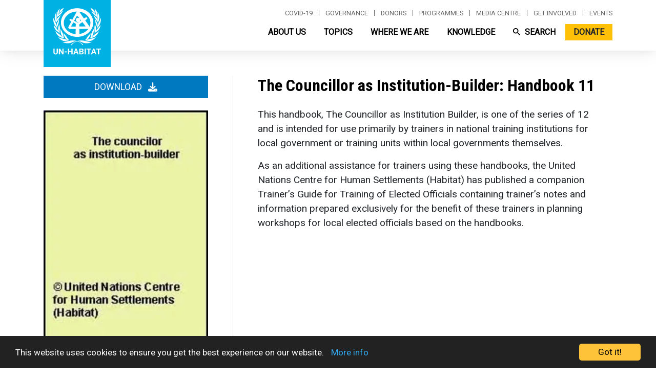

--- FILE ---
content_type: text/javascript
request_url: https://unhabitat.org/sites/default/files/hotjar/hotjar.script.js?t9dn7v
body_size: -311
content:
(function(h,o,t,j,a,r){h.hj=h.hj||function(){(h.hj.q=h.hj.q||[]).push(arguments)};h._hjSettings={hjid:"3158948",hjsv:6};a=o.getElementsByTagName('head')[0];r=o.createElement('script');r.async=1;r.src=t+h._hjSettings.hjid+j+h._hjSettings.hjsv;a.appendChild(r);})(window,document,'//static.hotjar.com/c/hotjar-','.js?sv=');